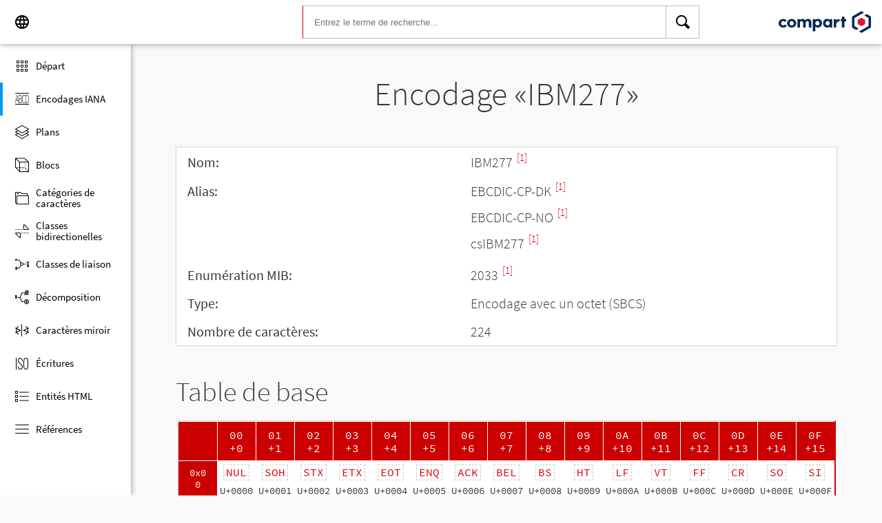

--- FILE ---
content_type: text/html; charset=UTF-8
request_url: https://www.compart.com/fr/unicode/charsets/IBM277
body_size: 7901
content:
<!DOCTYPE html><html lang="fr" xmlns:xsl="http://www.w3.org/1999/XSL/Transform" xmlns="http://www.w3.org/1999/xhtml" xmlns:xi="http://www.w3.org/2001/XInclude" xmlns:dff="http://www.compart.com/ns/dff" xmlns:cp="http://www.compart.com/ns/mffauxiliary/xpp"><head><meta charset="utf-8"><meta content="Tous les symboles Unicode avec noms et descriptions sur une seule page" name="description"><meta content="Tous les symboles Unicode avec noms et descriptions sur une seule page" name="description-unicode"><meta content="Découvrez tous les symboles Unicode des hiéroglyphes égyptiens aux dingbats – Compart Unicode" property="og:title"><meta content="Tous les symboles Unicode avec noms et descriptions sur une seule page" property="og:description"><meta content="Tous les symboles Unicode avec noms et descriptions sur une seule page" property="og:description-unicode"><meta content="Découvrez tous les symboles Unicode des hiéroglyphes égyptiens aux dingbats – Compart Unicode" name="twitter:title"><meta content="Tous les symboles Unicode avec noms et descriptions sur une seule page" name="twitter:description-unicode"><meta property="og:site_name" content="https://www.compart.com/fr/unicode/charsets/IBM277"><meta property="og:url" content="https://www.compart.com/fr/unicode/charsets/IBM277"><link rel="alternate" hreflang="x-default" href="https://www.compart.com/fr/unicode/charsets/IBM277"><link rel="alternate" hreflang="en" href="https://www.compart.com/en/unicode/charsets/IBM277"><link rel="alternate" hreflang="fr" href="https://www.compart.com/fr/unicode/charsets/IBM277"><link rel="alternate" hreflang="de" href="https://www.compart.com/de/unicode/charsets/IBM277"><meta name="viewport" content="width=device-width,initial-scale=1"><link rel="manifest" href="/fr/unicode/lib/manifest-fr.json"><meta http-equiv="X-UA-Compatible" content="IE=edge"><meta itemprop="name" content="Unicode"><meta name="application-name" content="Unicode"><meta name="apple-mobile-web-app-title" content="Unicode"><meta name="mobile-web-app-capable" content="yes"><meta property="og:title" content="Unicode"><meta name="msapplication-TileColor" content="#da532c"><meta name="theme-color" content="#f9f9fa"><meta name="author" content="Compart AG"><meta property="og:image" content="/fr/unicode/images/icon/icon-compart.svg"><meta name="twitter:image" content="#"><meta name="msapplication-TileImage" content="/fr/unicode/images/icon/icon-compart.svg"><link rel="apple-touch-icon" href="/fr/unicode/images/icon/icon-compart.svg"><link rel="shortcut icon" href="/fr/unicode/images/icon/icon-compart.svg"><link rel="shortcut icon" type="image/svg" href="/fr/unicode/images/icon/icon-compart.svg" sizes="32x32"><link rel="shortcut icon" type="image/svg" href="/fr/unicode/images/icon/icon-compart.svg" sizes="96x96"><link rel="shortcut icon" href="/en/unicode/images/icon/favicon.ico" type="image/x-icon"><script>"serviceWorker"in navigator&&navigator.serviceWorker.register("/fr/unicode/service-worker.js")</script><style>abbr,address,article,aside,audio,b,blockquote,body,canvas,caption,cite,code,dd,del,details,dfn,div,dl,dt,em,fieldset,figcaption,figure,footer,form,h1,h2,h3,h4,h5,h6,header,html,i,iframe,img,ins,kbd,label,legend,li,mark,menu,nav,object,ol,p,pre,q,samp,section,small,span,strong,sub,summary,sup,table,tbody,td,tfoot,th,thead,time,tr,ul,var,video{margin:0;padding:0;border:0;outline:0;font-size:100%;vertical-align:baseline;background:0 0}body{margin:0;line-height:1.7;font-size:18px;font-family:'Source Sans Pro',Roboto,"San Francisco","Segoe UI",sans-serif;color:#373637;font-weight:300;background-color:#f9f9fa;transition:opacity .2s;height:calc(100% - var(--header-height) + 3px)}.h1,h1{font-size:30px;padding:.9em 0 0 0;margin-bottom:1em;text-align:center;font-weight:300;line-height:1.2}.h2,h2{font-size:20px;margin:1em 0 .4em;line-height:1.3em;font-weight:200}</style><link rel="stylesheet" href="/en/unicode/style/unicode.css"><link rel="stylesheet" href="/en/unicode/style/compart-icon-font.css" media="none" onload='"all"!=media&&(media="all")'><noscript><link rel="stylesheet" href="/en/unicode/style/compart-icon-font.css"></noscript><title>Character Set “IBM277”</title></head><body><script async="true" src="/en/unicode/lib/navbar.js"></script><style>html{--sidenav-width:190px;--sidenav-display:none;--header-height:64px}.header{height:64px;height:var(--header-height);width:100%;background-color:#fff;-webkit-box-shadow:0 0 8px 0 rgba(140,140,140,1);-moz-box-shadow:0 0 8px 0 rgba(140,140,140,1);box-shadow:0 0 8px 0 rgba(140,140,140,1);transition:all .3s cubic-bezier(.25,.8,.25,1);display:flex;justify-content:space-between;position:fixed;top:0;z-index:100}.header .item{width:104px;display:flex}.header .navicon .menu{margin-left:8px;position:relative;left:0;display:none}#head-langpicker{margin-left:8px}.header .mobile-search-button button,.header .navicon button{margin-top:8px;outline:0;text-decoration:none;background-color:#fff;cursor:pointer;border:0;width:48px;width:calc(var(--header-height) - 16px);height:48px;height:calc(var(--header-height) - 16px)}.header .mobile-search-button button{position:absolute;right:8px}.header .navicon button:hover{background-color:#eee}.header .navicon button:active{background-color:#e0e0e0}.header .icons{font-size:24px}.header .search{width:45%;margin:8px;margin-right:0;margin-left:var(--sidenav-width)}.header .search form{height:100%;width:100%}.header .search form input{border:1px solid #bcbcbc;border-right:1px solid var(--search-hover);border-left:1px solid #c00;height:100%;width:calc(100% - 48px);width:calc(100% - var(--header-height) + 16px);padding-left:16px;--search-hover:#BCBCBC}.header .search form input:focus{outline:0;border:1px solid #0399f7}.header .search button{outline:0;height:100%;width:48px;width:calc(var(--header-height) - 16px);float:right;text-align:center;text-decoration:none;background-color:#fff;border:1px solid #bcbcbc;border-left:0}.header .search button:hover{cursor:pointer;border:1px solid #0399f7;--search-hover:#0399F7;border-left:0}.header .search button:hover+input{border-right:1px solid #0399f7}.header .search i{display:inline}.header .logo{margin:8px;display:flex;justify-content:flex-end}.header .logo img{padding:8px;padding:calc(var(--header-height)/ 2 - 24px);max-height:32px}.header .mobile-search-button{display:none}.sidenav{height:calc(100% - 64px);height:calc(100% - var(--header-height));width:var(--sidenav-width);display:block;position:fixed;z-index:99;top:0;left:0;background-color:#fff;overflow-x:hidden;margin-top:64px;margin-top:var(--header-height);-webkit-box-shadow:0 0 8px 0 rgba(140,140,140,1);-moz-box-shadow:0 0 8px 0 rgba(140,140,140,1);box-shadow:0 0 8px 0 rgba(140,140,140,1)}.sidenav.invisible{display:block}.sidenav ul{list-style-type:none;padding-top:8px}.sidenav .navi-list{min-height:calc(100% - 64px)}.sidenav li{display:block;height:48px;text-decoration:none;width:100%;display:flex;align-items:center;font-size:15px;font-weight:400;margin:0}.sidenav li a{width:100%;height:100%;color:#000;display:flex;align-items:center;line-height:1.1}.sidenav li a.current-item{border-left:4px solid #0399f7}.sidenav li a.current-item i{margin-left:16px;margin-left:calc(var(--header-height)/ 2 - 16px)}.sidenav li a:hover{color:#0399f7}.sidenav li:hover{background-color:#eee;cursor:pointer}.sidenav li a i{margin-left:20px;margin-left:calc(var(--header-height)/ 2 - 12px);margin-right:8px;width:24px;height:24px;font-size:24px}#app-install{display:none}.sidenav .navi-install-app{width:100%}.langpicker-wrapper{min-width:200px;background-color:#f9f9fa;position:fixed;z-index:200;left:0;top:0;width:100%;height:100%;overflow:auto;background-color:#000;background-color:rgba(0,0,0,.4)}.langpicker{position:relative;background-color:#fefefe;margin:15% auto;border:1px solid #888;width:200px}.langpicker ul{width:100%;margin-top:16px;margin-bottom:16px}.langpicker li a{cursor:pointer;width:calc(100% - 16px);display:block;padding-left:16px}.langpicker li a:hover{background-color:#eee}.langpicker .close{position:absolute;top:0;right:16px;color:#aaa;float:right;font-size:28px;font-weight:700}.langpicker .close:focus,.langpicker .close:hover{color:#000;text-decoration:none;cursor:pointer}.body{margin-left:190px;margin-left:var(--sidenav-width);margin-top:64px;margin-top:var(--header-height)}.nav-dark{position:fixed;display:none;width:100%;width:calc(var(--sidenav-width) * 100);max-width:100%;height:100%;background:rgba(0,0,0,.3);background:#00000030;z-index:49}@media screen and (max-width:1200px){.body{margin-left:0}#head-langpicker{margin-left:0}.header .navicon .menu{display:block}.sidenav.invisible{display:none}.header .search{margin-left:0}.nav-dark{display:block}.nav-dark.invisible{display:none}}@media screen and (max-width:768px){html{--header-height:56px}}@media screen and (max-width:480px){html{--sidenav-width:100%}.body{margin-left:0}.header .navicon{width:90px}.header.mobile-search-visible .navicon{width:54px}.header .search{display:none}.header .mobile-search-button{display:block;position:relative;width:90px}.header.mobile-search-visible .mobile-search-button{width:54px}.header .logo{width:60%;justify-content:center}.sidenav li{font-size:20px}#head-langpicker.mobile-search-visible,#head-logo.mobile-search-visible{display:none}#head-search.mobile-search-visible{display:block;flex-grow:1}#head-search-button-icon.mobile-search-visible:before{content:"\e92b"}#head-search-button-icon.mobile-search-visible{font-size:30px}}</style><header class="header" id="header"><div class="item navicon"><button onclick="toggleNavbar()" aria-label="Menu" class="menu" id="head-menu"><i class="wui-icon-menu icons"></i></button> <button onclick="toggleLangpicker()" aria-label="Language" id="head-langpicker"><i class="wui-icon-application-ui-language icons"></i></button></div><div class="item search" id="head-search"><form method="get" accept-charset="UTF8" data-language="de" action="/fr/unicode/search"><button type="submit" aria-label="Search"><i class="wui-icon-search icons"></i></button> <input type="search" autocomplete="off" class="text input-search-keywords" name="q" placeholder="Entrez le terme de recherche..." value=""></form></div><div class="item logo" id="head-logo"><a href="https://www.compart.com/fr/unicode" id="head-logo-href"><img src="/en/unicode/images/icon/compart-text-logo.svg" alt="Compart Logo" itemprop="thumbnail"></a></div><div class="item mobile-search-button"><button onclick="toggleMobileSearch(!0)" aria-label="Search"><i class="wui-icon-search icons" id="head-search-button-icon"></i></button></div></header><div class="sidenav invisible" id="sidenav"><ul class="navi-list"><li><a href="/fr/unicode/" id="navi-main"><i class="wui-icon-unicode-overview"></i> <span>Départ</span></a></li><li><a href="/fr/unicode/charsets" id="navi-charsets"><i class="wui-icon-unicode-character-sets"></i> <span>Encodages IANA</span></a></li><li><a href="/fr/unicode/plane" id="navi-plane"><i class="wui-icon-unicode-planes"></i> <span>Plans</span></a></li><li><a href="/fr/unicode/block" id="navi-block"><i class="wui-icon-unicode-blocks"></i> <span>Blocs</span></a></li><li><a href="/fr/unicode/category" id="navi-category"><i class="wui-icon-unicode-character-categories"></i> <span>Catégories de caractères</span></a></li><li><a href="/fr/unicode/bidiclass" id="navi-bidiclass"><i class="wui-icon-unicode-bidirectional-classes"></i> <span>Classes bidirectionelles</span></a></li><li><a href="/fr/unicode/combining" id="navi-combining"><i class="wui-icon-unicode-combining-classes"></i> <span>Classes de liaison</span></a></li><li><a href="/fr/unicode/decomposition" id="navi-decomposition"><i class="wui-icon-unicode-decomposition-mappings"></i> <span>Décomposition</span></a></li><li><a href="/fr/unicode/mirrored" id="navi-mirrored"><i class="wui-icon-unicode-mirrored-characters"></i> <span>Caractères miroir</span></a></li><li><a href="/fr/unicode/scripts" id="navi-scripts"><i class="wui-icon-unicode-scripts"></i> <span>Écritures</span></a></li><li><a href="/fr/unicode/html" id="navi-html"><i class="wui-icon-unicode-html-entities"></i> <span>Entités HTML</span></a></li><li><a href="/fr/unicode/references" id="navi-references"><i class="wui-icon-unicode-reference-list"></i> <span>Références</span></a></li></ul><ul class="navi-install-app" id="app-install"><li><a onclick="installApp()"><i class="wui-icon-download"></i> <span>Install App</span></a></li></ul></div><div class="nav-dark invisible" id="nav-dark" onclick="toggleNavbar()"></div><div class="langpicker-wrapper" id="langpicker-wrapper" onclick="toggleLangpicker()" style="display:none"><div class="langpicker" id="langpicker"><span class="close" onclick="toggleLangpicker()">×</span><ul><li><a onclick='navigateLang("de")'>Deutsch</a></li><li><a onclick='navigateLang("en")'>English</a></li><li><a onclick='navigateLang("fr")'>Français</a></li></ul></div></div><div class="body"><div class="w1024"><h1 id="gen-h1-1-00000001">Encodage «IBM277»</h1><div class="card info"><table><tr><td class="label first-column">Nom:</td><td class="">IBM277 <sup><a href="#RFC1345">[1]</a></sup></td></tr><tr><td class="label first-column">Alias:</td><td><ul><li class="">EBCDIC-CP-DK <sup><a href="#">[1]</a></sup></li><li class="">EBCDIC-CP-NO <sup><a href="#">[1]</a></sup></li><li class="">csIBM277 <sup><a href="#">[1]</a></sup></li></ul></td></tr><tr><td class="label first-column">Enumération MIB:</td><td>2033 <sup><a href="#RFC1345">[1]</a></sup></td></tr><tr><td class="label first-column">Type:</td><td>Encodage avec un octet (SBCS)</td></tr><tr><td class="label first-column">Nombre de caractères:</td><td>224</td></tr></table></div><h2 id="gen-h2-2-00000002">Table de base</h2><div class="hex-table card"><div class="frame"><div class="col"><div class="head f-4"></div><div class="head f-4">00<br>+0</div><div class="head f-4">01<br>+1</div><div class="head f-4">02<br>+2</div><div class="head f-4">03<br>+3</div><div class="head f-8">04<br>+4</div><div class="head f-8">05<br>+5</div><div class="head f-8">06<br>+6</div><div class="head f-8">07<br>+7</div><div class="head f-16">08<br>+8</div><div class="head f-16">09<br>+9</div><div class="head f-16">0A<br>+10</div><div class="head f-16">0B<br>+11</div><div class="head f-16">0C<br>+12</div><div class="head f-16">0D<br>+13</div><div class="head f-16">0E<br>+14</div><div class="head f-16">0F<br>+15</div></div><div class="hex-body"><div class="row"><div class="head r-16">0x0<br>0</div><div class="head r-4">0x4<br>4</div><div class="head r-8">0x8<br>8</div><div class="head r-4">0xC<br>12</div><div class="head r-16">0x10<br>16</div><div class="head r-4">0x14<br>20</div><div class="head r-8">0x18<br>24</div><div class="head r-4">0x1C<br>28</div><div class="head r-16">0x20<br>32</div><div class="head r-4">0x24<br>36</div><div class="head r-8">0x28<br>40</div><div class="head r-4">0x2C<br>44</div><div class="head r-16">0x30<br>48</div><div class="head r-4">0x34<br>52</div><div class="head r-8">0x38<br>56</div><div class="head r-4">0x3C<br>60</div><div class="head r-16">0x40<br>64</div><div class="head r-4">0x44<br>68</div><div class="head r-8">0x48<br>72</div><div class="head r-4">0x4C<br>76</div><div class="head r-16">0x50<br>80</div><div class="head r-4">0x54<br>84</div><div class="head r-8">0x58<br>88</div><div class="head r-4">0x5C<br>92</div><div class="head r-16">0x60<br>96</div><div class="head r-4">0x64<br>100</div><div class="head r-8">0x68<br>104</div><div class="head r-4">0x6C<br>108</div><div class="head r-16">0x70<br>112</div><div class="head r-4">0x74<br>116</div><div class="head r-8">0x78<br>120</div><div class="head r-4">0x7C<br>124</div><div class="head r-16">0x80<br>128</div><div class="head r-4">0x84<br>132</div><div class="head r-8">0x88<br>136</div><div class="head r-4">0x8C<br>140</div><div class="head r-16">0x90<br>144</div><div class="head r-4">0x94<br>148</div><div class="head r-8">0x98<br>152</div><div class="head r-4">0x9C<br>156</div><div class="head r-16">0xA0<br>160</div><div class="head r-4">0xA4<br>164</div><div class="head r-8">0xA8<br>168</div><div class="head r-4">0xAC<br>172</div><div class="head r-16">0xB0<br>176</div><div class="head r-4">0xB4<br>180</div><div class="head r-8">0xB8<br>184</div><div class="head r-4">0xBC<br>188</div><div class="head r-16">0xC0<br>192</div><div class="head r-4">0xC4<br>196</div><div class="head r-8">0xC8<br>200</div><div class="head r-4">0xCC<br>204</div><div class="head r-16">0xD0<br>208</div><div class="head r-4">0xD4<br>212</div><div class="head r-8">0xD8<br>216</div><div class="head r-4">0xDC<br>220</div><div class="head r-16">0xE0<br>224</div><div class="head r-4">0xE4<br>228</div><div class="head r-8">0xE8<br>232</div><div class="head r-4">0xEC<br>236</div><div class="head r-16">0xF0<br>240</div><div class="head r-4">0xF4<br>244</div><div class="head r-8">0xF8<br>248</div><div class="head r-4">0xFC<br>252</div></div><div class="content"><a class="item cc-char" href="/fr/unicode/U+0000"><span class="text">NUL</span> <span class="id">U+0000</span> </a><a class="item cc-char" href="/fr/unicode/U+0001"><span class="text">SOH</span> <span class="id">U+0001</span> </a><a class="item cc-char" href="/fr/unicode/U+0002"><span class="text">STX</span> <span class="id">U+0002</span> </a><a class="item cc-char" href="/fr/unicode/U+0003"><span class="text">ETX</span> <span class="id">U+0003</span> </a><a class="item cc-char" href="/fr/unicode/U+0004"><span class="text">EOT</span> <span class="id">U+0004</span> </a><a class="item cc-char" href="/fr/unicode/U+0005"><span class="text">ENQ</span> <span class="id">U+0005</span> </a><a class="item cc-char" href="/fr/unicode/U+0006"><span class="text">ACK</span> <span class="id">U+0006</span> </a><a class="item cc-char" href="/fr/unicode/U+0007"><span class="text">BEL</span> <span class="id">U+0007</span> </a><a class="item cc-char" href="/fr/unicode/U+0008"><span class="text">BS</span> <span class="id">U+0008</span> </a><a class="item cc-char" href="/fr/unicode/U+0009"><span class="text">HT</span> <span class="id">U+0009</span> </a><a class="item cc-char" href="/fr/unicode/U+000A"><span class="text">LF</span> <span class="id">U+000A</span> </a><a class="item cc-char" href="/fr/unicode/U+000B"><span class="text">VT</span> <span class="id">U+000B</span> </a><a class="item cc-char" href="/fr/unicode/U+000C"><span class="text">FF</span> <span class="id">U+000C</span> </a><a class="item cc-char" href="/fr/unicode/U+000D"><span class="text">CR</span> <span class="id">U+000D</span> </a><a class="item cc-char" href="/fr/unicode/U+000E"><span class="text">SO</span> <span class="id">U+000E</span> </a><a class="item cc-char" href="/fr/unicode/U+000F"><span class="text">SI</span> <span class="id">U+000F</span> </a><a class="item cc-char" href="/fr/unicode/U+0010"><span class="text">DLE</span> <span class="id">U+0010</span> </a><a class="item cc-char" href="/fr/unicode/U+0011"><span class="text">DC1</span> <span class="id">U+0011</span> </a><a class="item cc-char" href="/fr/unicode/U+0012"><span class="text">DC2</span> <span class="id">U+0012</span> </a><a class="item cc-char" href="/fr/unicode/U+0013"><span class="text">DC3</span> <span class="id">U+0013</span> </a><a class="item cc-char" href="/fr/unicode/U+0014"><span class="text">DC4</span> <span class="id">U+0014</span> </a><a class="item cc-char" href="/fr/unicode/U+0015"><span class="text">NAK</span> <span class="id">U+0015</span> </a><a class="item cc-char" href="/fr/unicode/U+0016"><span class="text">SYN</span> <span class="id">U+0016</span> </a><a class="item cc-char" href="/fr/unicode/U+0017"><span class="text">ETB</span> <span class="id">U+0017</span> </a><a class="item cc-char" href="/fr/unicode/U+0018"><span class="text">CAN</span> <span class="id">U+0018</span> </a><a class="item cc-char" href="/fr/unicode/U+0019"><span class="text">EOM</span> <span class="id">U+0019</span> </a><a class="item cc-char" href="/fr/unicode/U+001A"><span class="text">SUB</span> <span class="id">U+001A</span> </a><a class="item cc-char" href="/fr/unicode/U+001B"><span class="text">ESC</span> <span class="id">U+001B</span> </a><a class="item cc-char" href="/fr/unicode/U+001C"><span class="text">FS</span> <span class="id">U+001C</span> </a><a class="item cc-char" href="/fr/unicode/U+001D"><span class="text">GS</span> <span class="id">U+001D</span> </a><a class="item cc-char" href="/fr/unicode/U+001E"><span class="text">RS</span> <span class="id">U+001E</span> </a><a class="item cc-char" href="/fr/unicode/U+001F"><span class="text">US</span> <span class="id">U+001F</span></a><div class="item blank"></div><div class="item blank"></div><div class="item blank"></div><div class="item blank"></div><div class="item blank"></div><div class="item blank"></div><div class="item blank"></div><div class="item blank"></div><div class="item blank"></div><div class="item blank"></div><div class="item blank"></div><div class="item blank"></div><div class="item blank"></div><div class="item blank"></div><div class="item blank"></div><div class="item blank"></div><div class="item blank"></div><div class="item blank"></div><div class="item blank"></div><div class="item blank"></div><div class="item blank"></div><div class="item blank"></div><div class="item blank"></div><div class="item blank"></div><div class="item blank"></div><div class="item blank"></div><div class="item blank"></div><div class="item blank"></div><div class="item blank"></div><div class="item blank"></div><div class="item blank"></div><div class="item blank"></div><a class="item cc-char" href="/fr/unicode/U+0020"><span class="text">SP</span> <span class="id">U+0020</span> </a><a class="item cc-char" href="/fr/unicode/U+00A0"><span class="text">NBSP</span> <span class="id">U+00A0</span> </a><a class="item char" href="/fr/unicode/U+00E2"><span class="text">â</span> <span class="id">U+00E2</span> </a><a class="item char" href="/fr/unicode/U+00E4"><span class="text">ä</span> <span class="id">U+00E4</span> </a><a class="item char" href="/fr/unicode/U+00E0"><span class="text">à</span> <span class="id">U+00E0</span> </a><a class="item char" href="/fr/unicode/U+00E1"><span class="text">á</span> <span class="id">U+00E1</span> </a><a class="item char" href="/fr/unicode/U+00E3"><span class="text">ã</span> <span class="id">U+00E3</span> </a><a class="item char" href="/fr/unicode/U+007D"><span class="text">}</span> <span class="id">U+007D</span> </a><a class="item char" href="/fr/unicode/U+00E7"><span class="text">ç</span> <span class="id">U+00E7</span> </a><a class="item char" href="/fr/unicode/U+00F1"><span class="text">ñ</span> <span class="id">U+00F1</span> </a><a class="item char" href="/fr/unicode/U+0023"><span class="text">#</span> <span class="id">U+0023</span> </a><a class="item char" href="/fr/unicode/U+002E"><span class="text">.</span> <span class="id">U+002E</span> </a><a class="item char" href="/fr/unicode/U+003C"><span class="text">&lt;</span> <span class="id">U+003C</span> </a><a class="item char" href="/fr/unicode/U+0028"><span class="text">(</span> <span class="id">U+0028</span> </a><a class="item char" href="/fr/unicode/U+002B"><span class="text">+</span> <span class="id">U+002B</span> </a><a class="item char" href="/fr/unicode/U+0021"><span class="text">!</span> <span class="id">U+0021</span> </a><a class="item char" href="/fr/unicode/U+0026"><span class="text">&amp;</span> <span class="id">U+0026</span> </a><a class="item char" href="/fr/unicode/U+00E9"><span class="text">é</span> <span class="id">U+00E9</span> </a><a class="item char" href="/fr/unicode/U+00EA"><span class="text">ê</span> <span class="id">U+00EA</span> </a><a class="item char" href="/fr/unicode/U+00EB"><span class="text">ë</span> <span class="id">U+00EB</span> </a><a class="item char" href="/fr/unicode/U+00E8"><span class="text">è</span> <span class="id">U+00E8</span> </a><a class="item char" href="/fr/unicode/U+00ED"><span class="text">í</span> <span class="id">U+00ED</span> </a><a class="item char" href="/fr/unicode/U+00EE"><span class="text">î</span> <span class="id">U+00EE</span> </a><a class="item char" href="/fr/unicode/U+00EF"><span class="text">ï</span> <span class="id">U+00EF</span> </a><a class="item char" href="/fr/unicode/U+00EC"><span class="text">ì</span> <span class="id">U+00EC</span> </a><a class="item char" href="/fr/unicode/U+00DF"><span class="text">ß</span> <span class="id">U+00DF</span> </a><a class="item char" href="/fr/unicode/U+00A4"><span class="text">¤</span> <span class="id">U+00A4</span> </a><a class="item char" href="/fr/unicode/U+00C5"><span class="text">Å</span> <span class="id">U+00C5</span> </a><a class="item char" href="/fr/unicode/U+002A"><span class="text">*</span> <span class="id">U+002A</span> </a><a class="item char" href="/fr/unicode/U+0029"><span class="text">)</span> <span class="id">U+0029</span> </a><a class="item char" href="/fr/unicode/U+003B"><span class="text">;</span> <span class="id">U+003B</span> </a><a class="item char" href="/fr/unicode/U+005E"><span class="text">^</span> <span class="id">U+005E</span> </a><a class="item char" href="/fr/unicode/U+002D"><span class="text">-</span> <span class="id">U+002D</span> </a><a class="item char" href="/fr/unicode/U+002F"><span class="text">/</span> <span class="id">U+002F</span> </a><a class="item char" href="/fr/unicode/U+00C2"><span class="text">Â</span> <span class="id">U+00C2</span> </a><a class="item char" href="/fr/unicode/U+00C4"><span class="text">Ä</span> <span class="id">U+00C4</span> </a><a class="item char" href="/fr/unicode/U+00C0"><span class="text">À</span> <span class="id">U+00C0</span> </a><a class="item char" href="/fr/unicode/U+00C1"><span class="text">Á</span> <span class="id">U+00C1</span> </a><a class="item char" href="/fr/unicode/U+00C3"><span class="text">Ã</span> <span class="id">U+00C3</span> </a><a class="item char" href="/fr/unicode/U+0024"><span class="text">$</span> <span class="id">U+0024</span> </a><a class="item char" href="/fr/unicode/U+00C7"><span class="text">Ç</span> <span class="id">U+00C7</span> </a><a class="item char" href="/fr/unicode/U+00D1"><span class="text">Ñ</span> <span class="id">U+00D1</span> </a><a class="item char" href="/fr/unicode/U+00F8"><span class="text">ø</span> <span class="id">U+00F8</span> </a><a class="item char" href="/fr/unicode/U+002C"><span class="text">,</span> <span class="id">U+002C</span> </a><a class="item char" href="/fr/unicode/U+0025"><span class="text">%</span> <span class="id">U+0025</span> </a><a class="item char" href="/fr/unicode/U+005F"><span class="text">_</span> <span class="id">U+005F</span> </a><a class="item char" href="/fr/unicode/U+003E"><span class="text">></span> <span class="id">U+003E</span> </a><a class="item char" href="/fr/unicode/U+003F"><span class="text">?</span> <span class="id">U+003F</span> </a><a class="item char" href="/fr/unicode/U+00A6"><span class="text">¦</span> <span class="id">U+00A6</span> </a><a class="item char" href="/fr/unicode/U+00C9"><span class="text">É</span> <span class="id">U+00C9</span> </a><a class="item char" href="/fr/unicode/U+00CA"><span class="text">Ê</span> <span class="id">U+00CA</span> </a><a class="item char" href="/fr/unicode/U+00CB"><span class="text">Ë</span> <span class="id">U+00CB</span> </a><a class="item char" href="/fr/unicode/U+00C8"><span class="text">È</span> <span class="id">U+00C8</span> </a><a class="item char" href="/fr/unicode/U+00CD"><span class="text">Í</span> <span class="id">U+00CD</span> </a><a class="item char" href="/fr/unicode/U+00CE"><span class="text">Î</span> <span class="id">U+00CE</span> </a><a class="item char" href="/fr/unicode/U+00CF"><span class="text">Ï</span> <span class="id">U+00CF</span> </a><a class="item char" href="/fr/unicode/U+00CC"><span class="text">Ì</span> <span class="id">U+00CC</span> </a><a class="item char" href="/fr/unicode/U+0060"><span class="text">`</span> <span class="id">U+0060</span> </a><a class="item char" href="/fr/unicode/U+003A"><span class="text">:</span> <span class="id">U+003A</span> </a><a class="item char" href="/fr/unicode/U+00C6"><span class="text">Æ</span> <span class="id">U+00C6</span> </a><a class="item char" href="/fr/unicode/U+00D8"><span class="text">Ø</span> <span class="id">U+00D8</span> </a><a class="item char" href="/fr/unicode/U+0027"><span class="text">'</span> <span class="id">U+0027</span> </a><a class="item char" href="/fr/unicode/U+003D"><span class="text">=</span> <span class="id">U+003D</span> </a><a class="item char" href="/fr/unicode/U+0022"><span class="text">"</span> <span class="id">U+0022</span> </a><a class="item char" href="/fr/unicode/U+0040"><span class="text">@</span> <span class="id">U+0040</span> </a><a class="item char" href="/fr/unicode/U+0061"><span class="text">a</span> <span class="id">U+0061</span> </a><a class="item char" href="/fr/unicode/U+0062"><span class="text">b</span> <span class="id">U+0062</span> </a><a class="item char" href="/fr/unicode/U+0063"><span class="text">c</span> <span class="id">U+0063</span> </a><a class="item char" href="/fr/unicode/U+0064"><span class="text">d</span> <span class="id">U+0064</span> </a><a class="item char" href="/fr/unicode/U+0065"><span class="text">e</span> <span class="id">U+0065</span> </a><a class="item char" href="/fr/unicode/U+0066"><span class="text">f</span> <span class="id">U+0066</span> </a><a class="item char" href="/fr/unicode/U+0067"><span class="text">g</span> <span class="id">U+0067</span> </a><a class="item char" href="/fr/unicode/U+0068"><span class="text">h</span> <span class="id">U+0068</span> </a><a class="item char" href="/fr/unicode/U+0069"><span class="text">i</span> <span class="id">U+0069</span> </a><a class="item char" href="/fr/unicode/U+00AB"><span class="text">«</span> <span class="id">U+00AB</span> </a><a class="item char" href="/fr/unicode/U+00BB"><span class="text">»</span> <span class="id">U+00BB</span> </a><a class="item char" href="/fr/unicode/U+00F0"><span class="text">ð</span> <span class="id">U+00F0</span> </a><a class="item char" href="/fr/unicode/U+00FD"><span class="text">ý</span> <span class="id">U+00FD</span> </a><a class="item char" href="/fr/unicode/U+00FE"><span class="text">þ</span> <span class="id">U+00FE</span> </a><a class="item char" href="/fr/unicode/U+00B1"><span class="text">±</span> <span class="id">U+00B1</span> </a><a class="item char" href="/fr/unicode/U+00B0"><span class="text">°</span> <span class="id">U+00B0</span> </a><a class="item char" href="/fr/unicode/U+006A"><span class="text">j</span> <span class="id">U+006A</span> </a><a class="item char" href="/fr/unicode/U+006B"><span class="text">k</span> <span class="id">U+006B</span> </a><a class="item char" href="/fr/unicode/U+006C"><span class="text">l</span> <span class="id">U+006C</span> </a><a class="item char" href="/fr/unicode/U+006D"><span class="text">m</span> <span class="id">U+006D</span> </a><a class="item char" href="/fr/unicode/U+006E"><span class="text">n</span> <span class="id">U+006E</span> </a><a class="item char" href="/fr/unicode/U+006F"><span class="text">o</span> <span class="id">U+006F</span> </a><a class="item char" href="/fr/unicode/U+0070"><span class="text">p</span> <span class="id">U+0070</span> </a><a class="item char" href="/fr/unicode/U+0071"><span class="text">q</span> <span class="id">U+0071</span> </a><a class="item char" href="/fr/unicode/U+0072"><span class="text">r</span> <span class="id">U+0072</span> </a><a class="item char" href="/fr/unicode/U+00AA"><span class="text">ª</span> <span class="id">U+00AA</span> </a><a class="item char" href="/fr/unicode/U+00BA"><span class="text">º</span> <span class="id">U+00BA</span> </a><a class="item char" href="/fr/unicode/U+007B"><span class="text">{</span> <span class="id">U+007B</span> </a><a class="item char" href="/fr/unicode/U+00B8"><span class="text">¸</span> <span class="id">U+00B8</span> </a><a class="item char" href="/fr/unicode/U+005B"><span class="text">[</span> <span class="id">U+005B</span> </a><a class="item char" href="/fr/unicode/U+005D"><span class="text">]</span> <span class="id">U+005D</span> </a><a class="item char" href="/fr/unicode/U+00B5"><span class="text">µ</span> <span class="id">U+00B5</span> </a><a class="item char" href="/fr/unicode/U+00FC"><span class="text">ü</span> <span class="id">U+00FC</span> </a><a class="item char" href="/fr/unicode/U+0073"><span class="text">s</span> <span class="id">U+0073</span> </a><a class="item char" href="/fr/unicode/U+0074"><span class="text">t</span> <span class="id">U+0074</span> </a><a class="item char" href="/fr/unicode/U+0075"><span class="text">u</span> <span class="id">U+0075</span> </a><a class="item char" href="/fr/unicode/U+0076"><span class="text">v</span> <span class="id">U+0076</span> </a><a class="item char" href="/fr/unicode/U+0077"><span class="text">w</span> <span class="id">U+0077</span> </a><a class="item char" href="/fr/unicode/U+0078"><span class="text">x</span> <span class="id">U+0078</span> </a><a class="item char" href="/fr/unicode/U+0079"><span class="text">y</span> <span class="id">U+0079</span> </a><a class="item char" href="/fr/unicode/U+007A"><span class="text">z</span> <span class="id">U+007A</span> </a><a class="item char" href="/fr/unicode/U+00A1"><span class="text">¡</span> <span class="id">U+00A1</span> </a><a class="item char" href="/fr/unicode/U+00BF"><span class="text">¿</span> <span class="id">U+00BF</span> </a><a class="item char" href="/fr/unicode/U+00D0"><span class="text">Ð</span> <span class="id">U+00D0</span> </a><a class="item char" href="/fr/unicode/U+00DD"><span class="text">Ý</span> <span class="id">U+00DD</span> </a><a class="item char" href="/fr/unicode/U+00DE"><span class="text">Þ</span> <span class="id">U+00DE</span> </a><a class="item char" href="/fr/unicode/U+00AE"><span class="text">®</span> <span class="id">U+00AE</span> </a><a class="item char" href="/fr/unicode/U+00A2"><span class="text">¢</span> <span class="id">U+00A2</span> </a><a class="item char" href="/fr/unicode/U+00A3"><span class="text">£</span> <span class="id">U+00A3</span> </a><a class="item char" href="/fr/unicode/U+00A5"><span class="text">¥</span> <span class="id">U+00A5</span> </a><a class="item char" href="/fr/unicode/U+00B7"><span class="text">·</span> <span class="id">U+00B7</span> </a><a class="item char" href="/fr/unicode/U+00A9"><span class="text">©</span> <span class="id">U+00A9</span> </a><a class="item char" href="/fr/unicode/U+00A7"><span class="text">§</span> <span class="id">U+00A7</span> </a><a class="item char" href="/fr/unicode/U+00B6"><span class="text">¶</span> <span class="id">U+00B6</span> </a><a class="item char" href="/fr/unicode/U+00BC"><span class="text">¼</span> <span class="id">U+00BC</span> </a><a class="item char" href="/fr/unicode/U+00BD"><span class="text">½</span> <span class="id">U+00BD</span> </a><a class="item char" href="/fr/unicode/U+00BE"><span class="text">¾</span> <span class="id">U+00BE</span> </a><a class="item char" href="/fr/unicode/U+00AC"><span class="text">¬</span> <span class="id">U+00AC</span> </a><a class="item char" href="/fr/unicode/U+007C"><span class="text">|</span> <span class="id">U+007C</span> </a><a class="item char" href="/fr/unicode/U+00AF"><span class="text">¯</span> <span class="id">U+00AF</span> </a><a class="item char" href="/fr/unicode/U+00A8"><span class="text">¨</span> <span class="id">U+00A8</span> </a><a class="item char" href="/fr/unicode/U+00B4"><span class="text">´</span> <span class="id">U+00B4</span> </a><a class="item char" href="/fr/unicode/U+00D7"><span class="text">×</span> <span class="id">U+00D7</span> </a><a class="item char" href="/fr/unicode/U+00E6"><span class="text">æ</span> <span class="id">U+00E6</span> </a><a class="item char" href="/fr/unicode/U+0041"><span class="text">A</span> <span class="id">U+0041</span> </a><a class="item char" href="/fr/unicode/U+0042"><span class="text">B</span> <span class="id">U+0042</span> </a><a class="item char" href="/fr/unicode/U+0043"><span class="text">C</span> <span class="id">U+0043</span> </a><a class="item char" href="/fr/unicode/U+0044"><span class="text">D</span> <span class="id">U+0044</span> </a><a class="item char" href="/fr/unicode/U+0045"><span class="text">E</span> <span class="id">U+0045</span> </a><a class="item char" href="/fr/unicode/U+0046"><span class="text">F</span> <span class="id">U+0046</span> </a><a class="item char" href="/fr/unicode/U+0047"><span class="text">G</span> <span class="id">U+0047</span> </a><a class="item char" href="/fr/unicode/U+0048"><span class="text">H</span> <span class="id">U+0048</span> </a><a class="item char" href="/fr/unicode/U+0049"><span class="text">I</span> <span class="id">U+0049</span> </a><a class="item cc-char" href="/fr/unicode/U+00AD"><span class="text">SHY</span> <span class="id">U+00AD</span> </a><a class="item char" href="/fr/unicode/U+00F4"><span class="text">ô</span> <span class="id">U+00F4</span> </a><a class="item char" href="/fr/unicode/U+00F6"><span class="text">ö</span> <span class="id">U+00F6</span> </a><a class="item char" href="/fr/unicode/U+00F2"><span class="text">ò</span> <span class="id">U+00F2</span> </a><a class="item char" href="/fr/unicode/U+00F3"><span class="text">ó</span> <span class="id">U+00F3</span> </a><a class="item char" href="/fr/unicode/U+00F5"><span class="text">õ</span> <span class="id">U+00F5</span> </a><a class="item char" href="/fr/unicode/U+00E5"><span class="text">å</span> <span class="id">U+00E5</span> </a><a class="item char" href="/fr/unicode/U+004A"><span class="text">J</span> <span class="id">U+004A</span> </a><a class="item char" href="/fr/unicode/U+004B"><span class="text">K</span> <span class="id">U+004B</span> </a><a class="item char" href="/fr/unicode/U+004C"><span class="text">L</span> <span class="id">U+004C</span> </a><a class="item char" href="/fr/unicode/U+004D"><span class="text">M</span> <span class="id">U+004D</span> </a><a class="item char" href="/fr/unicode/U+004E"><span class="text">N</span> <span class="id">U+004E</span> </a><a class="item char" href="/fr/unicode/U+004F"><span class="text">O</span> <span class="id">U+004F</span> </a><a class="item char" href="/fr/unicode/U+0050"><span class="text">P</span> <span class="id">U+0050</span> </a><a class="item char" href="/fr/unicode/U+0051"><span class="text">Q</span> <span class="id">U+0051</span> </a><a class="item char" href="/fr/unicode/U+0052"><span class="text">R</span> <span class="id">U+0052</span> </a><a class="item char" href="/fr/unicode/U+00B9"><span class="text">¹</span> <span class="id">U+00B9</span> </a><a class="item char" href="/fr/unicode/U+00FB"><span class="text">û</span> <span class="id">U+00FB</span> </a><a class="item char" href="/fr/unicode/U+007E"><span class="text">~</span> <span class="id">U+007E</span> </a><a class="item char" href="/fr/unicode/U+00F9"><span class="text">ù</span> <span class="id">U+00F9</span> </a><a class="item char" href="/fr/unicode/U+00FA"><span class="text">ú</span> <span class="id">U+00FA</span> </a><a class="item char" href="/fr/unicode/U+00FF"><span class="text">ÿ</span> <span class="id">U+00FF</span> </a><a class="item char" href="/fr/unicode/U+005C"><span class="text">\</span> <span class="id">U+005C</span> </a><a class="item char" href="/fr/unicode/U+00F7"><span class="text">÷</span> <span class="id">U+00F7</span> </a><a class="item char" href="/fr/unicode/U+0053"><span class="text">S</span> <span class="id">U+0053</span> </a><a class="item char" href="/fr/unicode/U+0054"><span class="text">T</span> <span class="id">U+0054</span> </a><a class="item char" href="/fr/unicode/U+0055"><span class="text">U</span> <span class="id">U+0055</span> </a><a class="item char" href="/fr/unicode/U+0056"><span class="text">V</span> <span class="id">U+0056</span> </a><a class="item char" href="/fr/unicode/U+0057"><span class="text">W</span> <span class="id">U+0057</span> </a><a class="item char" href="/fr/unicode/U+0058"><span class="text">X</span> <span class="id">U+0058</span> </a><a class="item char" href="/fr/unicode/U+0059"><span class="text">Y</span> <span class="id">U+0059</span> </a><a class="item char" href="/fr/unicode/U+005A"><span class="text">Z</span> <span class="id">U+005A</span> </a><a class="item char" href="/fr/unicode/U+00B2"><span class="text">²</span> <span class="id">U+00B2</span> </a><a class="item char" href="/fr/unicode/U+00D4"><span class="text">Ô</span> <span class="id">U+00D4</span> </a><a class="item char" href="/fr/unicode/U+00D6"><span class="text">Ö</span> <span class="id">U+00D6</span> </a><a class="item char" href="/fr/unicode/U+00D2"><span class="text">Ò</span> <span class="id">U+00D2</span> </a><a class="item char" href="/fr/unicode/U+00D3"><span class="text">Ó</span> <span class="id">U+00D3</span> </a><a class="item char" href="/fr/unicode/U+00D5"><span class="text">Õ</span> <span class="id">U+00D5</span> </a><a class="item char" href="/fr/unicode/U+0030"><span class="text">0</span> <span class="id">U+0030</span> </a><a class="item char" href="/fr/unicode/U+0031"><span class="text">1</span> <span class="id">U+0031</span> </a><a class="item char" href="/fr/unicode/U+0032"><span class="text">2</span> <span class="id">U+0032</span> </a><a class="item char" href="/fr/unicode/U+0033"><span class="text">3</span> <span class="id">U+0033</span> </a><a class="item char" href="/fr/unicode/U+0034"><span class="text">4</span> <span class="id">U+0034</span> </a><a class="item char" href="/fr/unicode/U+0035"><span class="text">5</span> <span class="id">U+0035</span> </a><a class="item char" href="/fr/unicode/U+0036"><span class="text">6</span> <span class="id">U+0036</span> </a><a class="item char" href="/fr/unicode/U+0037"><span class="text">7</span> <span class="id">U+0037</span> </a><a class="item char" href="/fr/unicode/U+0038"><span class="text">8</span> <span class="id">U+0038</span> </a><a class="item char" href="/fr/unicode/U+0039"><span class="text">9</span> <span class="id">U+0039</span> </a><a class="item char" href="/fr/unicode/U+00B3"><span class="text">³</span> <span class="id">U+00B3</span> </a><a class="item char" href="/fr/unicode/U+00DB"><span class="text">Û</span> <span class="id">U+00DB</span> </a><a class="item char" href="/fr/unicode/U+00DC"><span class="text">Ü</span> <span class="id">U+00DC</span> </a><a class="item char" href="/fr/unicode/U+00D9"><span class="text">Ù</span> <span class="id">U+00D9</span> </a><a class="item char" href="/fr/unicode/U+00DA"><span class="text">Ú</span> <span class="id">U+00DA</span> </a><a class="item cc-char" href="/fr/unicode/U+007F"><span class="text">DEL</span> <span class="id">U+007F</span></a></div></div></div></div><h2 id="gen-h2-2-00000003">Références</h2><div class="card references"><ol class="references"><li id="RFC1345"><a href="http://tools.ietf.org/html/rfc1345" class="ext" target="_blank" rel="noopener">RFC 1345 - Character Mnemonics &amp; Character Sets (16/02/2015)</a></li><li id="IANA"><a href="http://www.iana.org/assignments/character-sets/character-sets.xhtml" class="ext" target="_blank" rel="noopener">IANA Character Sets (16/02/2015)</a></li></ol></div></div></div><div style="height:16px"></div><style>.footer{width:100%;display:block;clear:both}.footer .inside{overflow:hidden}.footer .mod_customnav{clear:both;text-align:center;margin-bottom:0}.footer .mod_customnav li{font-size:16px;display:inline-block;font-weight:400;color:#b1d0ee}.footer .mod_customnav li>a:after,.footer .mod_customnav li>span:after{content:'|';color:#b1d0ee;padding-left:8px;padding-right:8px;display:inline-block}.footer .mod_customnav li.last>a:after,.footer .mod_customnav li.last>span:after{content:none}.footer .mod_customnav span{color:inherit}.footer .mod_customnav a{color:inherit}.footer .mod_customnav a:hover{color:#0399f7}@media screen and (min-width:768px){.footer .mod_customnav{text-align:right;margin-bottom:0;float:right;margin-right:30px;clear:none}.footer .mod_customnav li{line-height:60px}}@media screen and (min-width:1200px){.footer .mod_customnav li{font-size:18px}}.footer li:before{content:none}.footer ul{margin:0;overflow:hidden}.footer ul li{margin-bottom:0}.foot-bar{border-top:1px solid #485f76;background:#35495d;overflow:hidden;clear:both}.social-media{width:201px;margin-left:auto;margin-right:auto;text-align:center;padding-bottom:30px;padding-top:30px;overflow:hidden}.social-media li{display:inline-block;float:left;margin-left:2.5px;margin-right:2.5px;border:1px solid #485f76}@media screen and (min-width:768px){.social-media{padding-bottom:0;padding-top:0;text-align:left;float:left}.social-media li{margin-left:0;margin-right:0;border:0;border-right:1px solid #485f76}}.twitter a{display:block;width:60px;height:60px;text-indent:-9999px;overflow:hidden;background:url(https://www.compart.com/files/compart/code/css/../images/twitter-icon.svg);background-repeat:no-repeat;background-position:center center}.xing a{display:block;width:60px;height:60px;text-indent:-9999px;overflow:hidden;background:url(https://www.compart.com/files/compart/code/css/../images/xing-icon.svg);background-repeat:no-repeat;background-position:center center}.facebook a{display:block;width:60px;height:60px;text-indent:-9999px;overflow:hidden;background:url(https://www.compart.com/files/compart/code/css/../images/facebook-icon.svg);background-repeat:no-repeat;background-position:center center}.linkedin a{display:block;width:60px;height:60px;text-indent:-9999px;overflow:hidden;background:url(https://www.compart.com/files/compart/code/css/../images/linkedin-icon.svg);background-repeat:no-repeat;background-position:center center}.social-media{width:auto}.social-media li{float:none;vertical-align:top}@media screen and (min-width:768px){.social-media{margin-right:15px}}.copyright{line-height:60px;color:#b1d0ee;text-align:center;margin-bottom:15px;font-size:16px;font-weight:400}@media screen and (min-width:1024px){.copyright{text-align:left;margin-bottom:0}}@media screen and (min-width:1200px){.copyright{font-size:18px}}.invisible{display:none}.footer ul{padding:0}.footer p{margin:0}</style><footer class="footer"><div class="inside"><div class="foot-bar"><div class="social-media"><ul><li class="twitter"><a href="https://twitter.com/compart_mktg" target="blank">Twitter</a></li><li class="facebook"><a href="https://de-de.facebook.com/compart" target="blank">facebook</a></li><li class="linkedin"><a href="https://www.linkedin.com/company/compartag" target="blank">Linkedin</a></li></ul></div><nav class="mod_customnav block"><a href="compart-api/partials/footer/en#skipNavigation28" class="invisible">Skip navigation</a><ul class="level_1"><li class="first"><a href="/en/contact" title="Contact" class="first">Contact</a></li><li><a href="/en/data-protection" title="Data protection | privacy statement">Data protection</a></li><li class="last"><a href="/en/imprint" title="Imprint" class="last">Imprint</a></li></ul><a id="skipNavigation28" class="invisible"> </a></nav><p class="copyright">© 2021 Compart AG</p></div></div></footer></body></html>